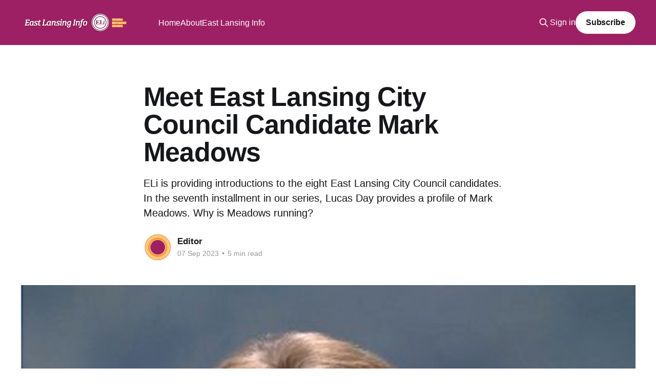

--- FILE ---
content_type: text/html; charset=utf-8
request_url: https://www.eastlansinginsider.news/meet-east-lansing-city-council-candidate-mark-meadows/
body_size: 4911
content:
<!DOCTYPE html>
<html lang="en">
<head>

    <title>Meet East Lansing City Council Candidate Mark Meadows</title>
    <meta charset="utf-8" />
    <meta http-equiv="X-UA-Compatible" content="IE=edge" />
    <meta name="HandheldFriendly" content="True" />
    <meta name="viewport" content="width=device-width, initial-scale=1.0" />
    
    <link rel="preload" as="style" href="https://www.eastlansinginsider.news/assets/built/screen.css?v=0e5b972f93" />
    <link rel="preload" as="script" href="https://www.eastlansinginsider.news/assets/built/casper.js?v=0e5b972f93" />

    <link rel="stylesheet" type="text/css" href="https://www.eastlansinginsider.news/assets/built/screen.css?v=0e5b972f93" />

    <meta name="description" content="ELi is providing introductions to the eight East Lansing City Council candidates. In the seventh installment in our series, Lucas Day provides a profile of Mark Meadows. Why is Meadows running?">
    <link rel="icon" href="https://www.eastlansinginsider.news/content/images/size/w256h256/2023/02/ELi-Logo-refresh_1080x1080.png" type="image/png">
    <link rel="canonical" href="https://www.eastlansinginsider.news/meet-east-lansing-city-council-candidate-mark-meadows/">
    <meta name="referrer" content="no-referrer-when-downgrade">
    
    <meta property="og:site_name" content="East Lansing Insider">
    <meta property="og:type" content="article">
    <meta property="og:title" content="Meet East Lansing City Council Candidate Mark Meadows">
    <meta property="og:description" content="ELi is providing introductions to the eight East Lansing City Council candidates. In the seventh installment in our series, Lucas Day provides a profile of Mark Meadows. Why is Meadows running?">
    <meta property="og:url" content="https://www.eastlansinginsider.news/meet-east-lansing-city-council-candidate-mark-meadows/">
    <meta property="og:image" content="https://www.eastlansinginsider.news/content/images/2023/09/Mark-Meadows-mug-again.png">
    <meta property="article:published_time" content="2023-09-07T20:15:58.000Z">
    <meta property="article:modified_time" content="2023-09-08T18:45:14.000Z">
    <meta property="article:publisher" content="https://www.facebook.com/eastlansinginfo">
    <meta name="twitter:card" content="summary_large_image">
    <meta name="twitter:title" content="Meet East Lansing City Council Candidate Mark Meadows">
    <meta name="twitter:description" content="ELi is providing introductions to the eight East Lansing City Council candidates. In the seventh installment in our series, Lucas Day provides a profile of Mark Meadows. Why is Meadows running?">
    <meta name="twitter:url" content="https://www.eastlansinginsider.news/meet-east-lansing-city-council-candidate-mark-meadows/">
    <meta name="twitter:image" content="https://www.eastlansinginsider.news/content/images/2023/09/Mark-Meadows-mug-again.png">
    <meta name="twitter:label1" content="Written by">
    <meta name="twitter:data1" content="Editor">
    <meta name="twitter:site" content="@eastlansinginfo">
    <meta property="og:image:width" content="707">
    <meta property="og:image:height" content="773">
    
    <script type="application/ld+json">
{
    "@context": "https://schema.org",
    "@type": "Article",
    "publisher": {
        "@type": "Organization",
        "name": "East Lansing Insider",
        "url": "https://www.eastlansinginsider.news/",
        "logo": {
            "@type": "ImageObject",
            "url": "https://www.eastlansinginsider.news/content/images/2023/02/ELi-Web-Header_White-Banner.png"
        }
    },
    "author": {
        "@type": "Person",
        "name": "Editor",
        "image": {
            "@type": "ImageObject",
            "url": "https://www.eastlansinginsider.news/content/images/2022/07/apple-touch-icon-152x152-precomposed.png",
            "width": 152,
            "height": 152
        },
        "url": "https://www.eastlansinginsider.news/author/editor/",
        "sameAs": [
            "http://eastlansinginfo.news"
        ]
    },
    "headline": "Meet East Lansing City Council Candidate Mark Meadows",
    "url": "https://www.eastlansinginsider.news/meet-east-lansing-city-council-candidate-mark-meadows/",
    "datePublished": "2023-09-07T20:15:58.000Z",
    "dateModified": "2023-09-08T18:45:14.000Z",
    "image": {
        "@type": "ImageObject",
        "url": "https://www.eastlansinginsider.news/content/images/2023/09/Mark-Meadows-mug-again.png",
        "width": 707,
        "height": 773
    },
    "description": "ELi is providing introductions to the eight East Lansing City Council candidates. In the seventh installment in our series, Lucas Day provides a profile of Mark Meadows. Why is Meadows running?",
    "mainEntityOfPage": "https://www.eastlansinginsider.news/meet-east-lansing-city-council-candidate-mark-meadows/"
}
    </script>

    <meta name="generator" content="Ghost 6.9">
    <link rel="alternate" type="application/rss+xml" title="East Lansing Insider" href="https://www.eastlansinginsider.news/rss/">
    <script defer src="https://cdn.jsdelivr.net/ghost/portal@~2.56/umd/portal.min.js" data-i18n="true" data-ghost="https://www.eastlansinginsider.news/" data-key="d150e222a2e2da88df52dc395d" data-api="https://east-lansing-info-newsletter.ghost.io/ghost/api/content/" data-locale="en" crossorigin="anonymous"></script><style id="gh-members-styles">.gh-post-upgrade-cta-content,
.gh-post-upgrade-cta {
    display: flex;
    flex-direction: column;
    align-items: center;
    font-family: -apple-system, BlinkMacSystemFont, 'Segoe UI', Roboto, Oxygen, Ubuntu, Cantarell, 'Open Sans', 'Helvetica Neue', sans-serif;
    text-align: center;
    width: 100%;
    color: #ffffff;
    font-size: 16px;
}

.gh-post-upgrade-cta-content {
    border-radius: 8px;
    padding: 40px 4vw;
}

.gh-post-upgrade-cta h2 {
    color: #ffffff;
    font-size: 28px;
    letter-spacing: -0.2px;
    margin: 0;
    padding: 0;
}

.gh-post-upgrade-cta p {
    margin: 20px 0 0;
    padding: 0;
}

.gh-post-upgrade-cta small {
    font-size: 16px;
    letter-spacing: -0.2px;
}

.gh-post-upgrade-cta a {
    color: #ffffff;
    cursor: pointer;
    font-weight: 500;
    box-shadow: none;
    text-decoration: underline;
}

.gh-post-upgrade-cta a:hover {
    color: #ffffff;
    opacity: 0.8;
    box-shadow: none;
    text-decoration: underline;
}

.gh-post-upgrade-cta a.gh-btn {
    display: block;
    background: #ffffff;
    text-decoration: none;
    margin: 28px 0 0;
    padding: 8px 18px;
    border-radius: 4px;
    font-size: 16px;
    font-weight: 600;
}

.gh-post-upgrade-cta a.gh-btn:hover {
    opacity: 0.92;
}</style><script async src="https://js.stripe.com/v3/"></script>
    <script defer src="https://cdn.jsdelivr.net/ghost/sodo-search@~1.8/umd/sodo-search.min.js" data-key="d150e222a2e2da88df52dc395d" data-styles="https://cdn.jsdelivr.net/ghost/sodo-search@~1.8/umd/main.css" data-sodo-search="https://east-lansing-info-newsletter.ghost.io/" data-locale="en" crossorigin="anonymous"></script>
    
    <link href="https://www.eastlansinginsider.news/webmentions/receive/" rel="webmention">
    <script defer src="/public/cards.min.js?v=0e5b972f93"></script>
    <link rel="stylesheet" type="text/css" href="/public/cards.min.css?v=0e5b972f93">
    <script defer src="/public/member-attribution.min.js?v=0e5b972f93"></script>
    <script defer src="/public/ghost-stats.min.js?v=0e5b972f93" data-stringify-payload="false" data-datasource="analytics_events" data-storage="localStorage" data-host="https://www.eastlansinginsider.news/.ghost/analytics/api/v1/page_hit"  tb_site_uuid="069d40a7-781b-4dc9-9340-13953bf0ae84" tb_post_uuid="929c74ee-5e49-4eef-b730-eb5ef5155b8b" tb_post_type="post" tb_member_uuid="undefined" tb_member_status="undefined"></script><style>:root {--ghost-accent-color: #9e2064;}</style>

</head>
<body class="post-template is-head-left-logo has-cover">
<div class="viewport">

    <header id="gh-head" class="gh-head outer">
        <div class="gh-head-inner inner">
            <div class="gh-head-brand">
                <a class="gh-head-logo" href="https://www.eastlansinginsider.news">
                        <img src="https://www.eastlansinginsider.news/content/images/2023/02/ELi-Web-Header_White-Banner.png" alt="East Lansing Insider">
                </a>
                <button class="gh-search gh-icon-btn" aria-label="Search this site" data-ghost-search><svg xmlns="http://www.w3.org/2000/svg" fill="none" viewBox="0 0 24 24" stroke="currentColor" stroke-width="2" width="20" height="20"><path stroke-linecap="round" stroke-linejoin="round" d="M21 21l-6-6m2-5a7 7 0 11-14 0 7 7 0 0114 0z"></path></svg></button>
                <button class="gh-burger" aria-label="Main Menu"></button>
            </div>

            <nav class="gh-head-menu">
                <ul class="nav">
    <li class="nav-home"><a href="https://www.eastlansinginsider.news/">Home</a></li>
    <li class="nav-about"><a href="https://www.eastlansinginsider.news/about/">About</a></li>
    <li class="nav-east-lansing-info"><a href="https://www.eastlansinginfo.news">East Lansing Info</a></li>
</ul>

            </nav>

            <div class="gh-head-actions">
                    <button class="gh-search gh-icon-btn" aria-label="Search this site" data-ghost-search><svg xmlns="http://www.w3.org/2000/svg" fill="none" viewBox="0 0 24 24" stroke="currentColor" stroke-width="2" width="20" height="20"><path stroke-linecap="round" stroke-linejoin="round" d="M21 21l-6-6m2-5a7 7 0 11-14 0 7 7 0 0114 0z"></path></svg></button>
                    <div class="gh-head-members">
                                <a class="gh-head-link" href="#/portal/signin" data-portal="signin">Sign in</a>
                                <a class="gh-head-button" href="#/portal/signup" data-portal="signup">Subscribe</a>
                    </div>
            </div>
        </div>
    </header>

    <div class="site-content">
        



<main id="site-main" class="site-main">
<article class="article post ">

    <header class="article-header gh-canvas">

        <div class="article-tag post-card-tags">
        </div>

        <h1 class="article-title">Meet East Lansing City Council Candidate Mark Meadows</h1>

            <p class="article-excerpt">ELi is providing introductions to the eight East Lansing City Council candidates. In the seventh installment in our series, Lucas Day provides a profile of Mark Meadows. Why is Meadows running?</p>

        <div class="article-byline">
        <section class="article-byline-content">

            <ul class="author-list instapaper_ignore">
                <li class="author-list-item">
                    <a href="/author/editor/" class="author-avatar" aria-label="Read more of Editor">
                        <img class="author-profile-image" src="/content/images/size/w100/2022/07/apple-touch-icon-152x152-precomposed.png" alt="Editor" />
                    </a>
                </li>
            </ul>

            <div class="article-byline-meta">
                <h4 class="author-name"><a href="/author/editor/">Editor</a></h4>
                <div class="byline-meta-content">
                    <time class="byline-meta-date" datetime="2023-09-07">07 Sep 2023</time>
                        <span class="byline-reading-time"><span class="bull">&bull;</span> 5 min read</span>
                </div>
            </div>

        </section>
        </div>

            <figure class="article-image">
                <img
                    srcset="/content/images/size/w300/2023/09/Mark-Meadows-mug-again.png 300w,
                            /content/images/size/w600/2023/09/Mark-Meadows-mug-again.png 600w,
                            /content/images/size/w1000/2023/09/Mark-Meadows-mug-again.png 1000w,
                            /content/images/size/w2000/2023/09/Mark-Meadows-mug-again.png 2000w"
                    sizes="(min-width: 1400px) 1400px, 92vw"
                    src="/content/images/size/w2000/2023/09/Mark-Meadows-mug-again.png"
                    alt="Meet East Lansing City Council Candidate Mark Meadows"
                />
                    <figcaption>East Lansing City Council candidate Mark Meadows (Courtesy photo)</figcaption>
            </figure>

    </header>

    <section class="gh-content gh-canvas">
        
<aside class="gh-post-upgrade-cta">
    <div class="gh-post-upgrade-cta-content" style="background-color: #9e2064">
            <h2>This post is for paying subscribers only</h2>
            <a class="gh-btn" data-portal="signup" href="#/portal/signup" style="color:#9e2064">Subscribe now</a>
            <p><small>Already have an account? <a data-portal="signin" href="#/portal/signin">Sign in</a></small></p>
    </div>
</aside>

    </section>


</article>
</main>




            <aside class="read-more-wrap outer">
                <div class="read-more inner">
                        
<article class="post-card post post-access-members">

    <a class="post-card-image-link" href="/local-organization-pushes-forward-with-ambitious-plans-to-clean-michigan-waterways/">

        <img class="post-card-image"
            srcset="/content/images/size/w300/2025/11/MWS2.JPG 300w,
                    /content/images/size/w600/2025/11/MWS2.JPG 600w,
                    /content/images/size/w1000/2025/11/MWS2.JPG 1000w,
                    /content/images/size/w2000/2025/11/MWS2.JPG 2000w"
            sizes="(max-width: 1000px) 400px, 800px"
            src="/content/images/size/w600/2025/11/MWS2.JPG"
            alt="Local Organization Pushes Forward With Ambitious Plans to Clean Michigan Waterways"
            loading="lazy"
        />

            <div class="post-card-access">
                <svg width="20" height="20" viewBox="0 0 20 20" fill="none" xmlns="http://www.w3.org/2000/svg">
    <path d="M16.25 6.875H3.75C3.40482 6.875 3.125 7.15482 3.125 7.5V16.25C3.125 16.5952 3.40482 16.875 3.75 16.875H16.25C16.5952 16.875 16.875 16.5952 16.875 16.25V7.5C16.875 7.15482 16.5952 6.875 16.25 6.875Z" stroke="currentColor" stroke-width="2" stroke-linecap="round" stroke-linejoin="round"></path>
    <path d="M7.1875 6.875V4.0625C7.1875 3.31658 7.48382 2.60121 8.01126 2.07376C8.53871 1.54632 9.25408 1.25 10 1.25C10.7459 1.25 11.4613 1.54632 11.9887 2.07376C12.5162 2.60121 12.8125 3.31658 12.8125 4.0625V6.875" stroke="currentColor" stroke-width="2" stroke-linecap="round" stroke-linejoin="round"></path>
    <path d="M10 13.125C10.6904 13.125 11.25 12.5654 11.25 11.875C11.25 11.1846 10.6904 10.625 10 10.625C9.30964 10.625 8.75 11.1846 8.75 11.875C8.75 12.5654 9.30964 13.125 10 13.125Z" fill="currentColor"></path>
</svg>                    Members only
            </div>

    </a>

    <div class="post-card-content">

        <a class="post-card-content-link" href="/local-organization-pushes-forward-with-ambitious-plans-to-clean-michigan-waterways/">
            <header class="post-card-header">
                <div class="post-card-tags">
                </div>
                <h2 class="post-card-title">
                    Local Organization Pushes Forward With Ambitious Plans to Clean Michigan Waterways
                </h2>
            </header>
        </a>

        <footer class="post-card-meta">
            <time class="post-card-meta-date" datetime="2025-11-26">26 Nov 2025</time>
                <span class="post-card-meta-length">3 min read</span>
        </footer>

    </div>

</article>
                        
<article class="post-card post post-access-members">

    <a class="post-card-image-link" href="/hazardous-snowy-and-windy-weather-expected-to-delay-thanksgiving-travel/">

        <img class="post-card-image"
            srcset="/content/images/size/w300/2025/11/Tree-2.png 300w,
                    /content/images/size/w600/2025/11/Tree-2.png 600w,
                    /content/images/size/w1000/2025/11/Tree-2.png 1000w,
                    /content/images/size/w2000/2025/11/Tree-2.png 2000w"
            sizes="(max-width: 1000px) 400px, 800px"
            src="/content/images/size/w600/2025/11/Tree-2.png"
            alt="Hazardous Snowy and Windy Weather Expected to Delay Thanksgiving Travel"
            loading="lazy"
        />

            <div class="post-card-access">
                <svg width="20" height="20" viewBox="0 0 20 20" fill="none" xmlns="http://www.w3.org/2000/svg">
    <path d="M16.25 6.875H3.75C3.40482 6.875 3.125 7.15482 3.125 7.5V16.25C3.125 16.5952 3.40482 16.875 3.75 16.875H16.25C16.5952 16.875 16.875 16.5952 16.875 16.25V7.5C16.875 7.15482 16.5952 6.875 16.25 6.875Z" stroke="currentColor" stroke-width="2" stroke-linecap="round" stroke-linejoin="round"></path>
    <path d="M7.1875 6.875V4.0625C7.1875 3.31658 7.48382 2.60121 8.01126 2.07376C8.53871 1.54632 9.25408 1.25 10 1.25C10.7459 1.25 11.4613 1.54632 11.9887 2.07376C12.5162 2.60121 12.8125 3.31658 12.8125 4.0625V6.875" stroke="currentColor" stroke-width="2" stroke-linecap="round" stroke-linejoin="round"></path>
    <path d="M10 13.125C10.6904 13.125 11.25 12.5654 11.25 11.875C11.25 11.1846 10.6904 10.625 10 10.625C9.30964 10.625 8.75 11.1846 8.75 11.875C8.75 12.5654 9.30964 13.125 10 13.125Z" fill="currentColor"></path>
</svg>                    Members only
            </div>

    </a>

    <div class="post-card-content">

        <a class="post-card-content-link" href="/hazardous-snowy-and-windy-weather-expected-to-delay-thanksgiving-travel/">
            <header class="post-card-header">
                <div class="post-card-tags">
                </div>
                <h2 class="post-card-title">
                    Hazardous Snowy and Windy Weather Expected to Delay Thanksgiving Travel
                </h2>
            </header>
        </a>

        <footer class="post-card-meta">
            <time class="post-card-meta-date" datetime="2025-11-26">26 Nov 2025</time>
                <span class="post-card-meta-length">1 min read</span>
        </footer>

    </div>

</article>
                        
<article class="post-card post post-access-members">

    <a class="post-card-image-link" href="/restaurant-roundup-dairy-queen-savvy-sliders-and-fat-boys-pizza-expand-east-lansings-food-scene/">

        <img class="post-card-image"
            srcset="/content/images/size/w300/2025/11/Savvy-Sliders.jpg 300w,
                    /content/images/size/w600/2025/11/Savvy-Sliders.jpg 600w,
                    /content/images/size/w1000/2025/11/Savvy-Sliders.jpg 1000w,
                    /content/images/size/w2000/2025/11/Savvy-Sliders.jpg 2000w"
            sizes="(max-width: 1000px) 400px, 800px"
            src="/content/images/size/w600/2025/11/Savvy-Sliders.jpg"
            alt="Restaurant Roundup: Dairy Queen, Savvy Sliders and Fat Boy’s Pizza Expand East Lansing’s Food Scene"
            loading="lazy"
        />

            <div class="post-card-access">
                <svg width="20" height="20" viewBox="0 0 20 20" fill="none" xmlns="http://www.w3.org/2000/svg">
    <path d="M16.25 6.875H3.75C3.40482 6.875 3.125 7.15482 3.125 7.5V16.25C3.125 16.5952 3.40482 16.875 3.75 16.875H16.25C16.5952 16.875 16.875 16.5952 16.875 16.25V7.5C16.875 7.15482 16.5952 6.875 16.25 6.875Z" stroke="currentColor" stroke-width="2" stroke-linecap="round" stroke-linejoin="round"></path>
    <path d="M7.1875 6.875V4.0625C7.1875 3.31658 7.48382 2.60121 8.01126 2.07376C8.53871 1.54632 9.25408 1.25 10 1.25C10.7459 1.25 11.4613 1.54632 11.9887 2.07376C12.5162 2.60121 12.8125 3.31658 12.8125 4.0625V6.875" stroke="currentColor" stroke-width="2" stroke-linecap="round" stroke-linejoin="round"></path>
    <path d="M10 13.125C10.6904 13.125 11.25 12.5654 11.25 11.875C11.25 11.1846 10.6904 10.625 10 10.625C9.30964 10.625 8.75 11.1846 8.75 11.875C8.75 12.5654 9.30964 13.125 10 13.125Z" fill="currentColor"></path>
</svg>                    Members only
            </div>

    </a>

    <div class="post-card-content">

        <a class="post-card-content-link" href="/restaurant-roundup-dairy-queen-savvy-sliders-and-fat-boys-pizza-expand-east-lansings-food-scene/">
            <header class="post-card-header">
                <div class="post-card-tags">
                </div>
                <h2 class="post-card-title">
                    Restaurant Roundup: Dairy Queen, Savvy Sliders and Fat Boy’s Pizza Expand East Lansing’s Food Scene
                </h2>
            </header>
        </a>

        <footer class="post-card-meta">
            <time class="post-card-meta-date" datetime="2025-11-25">25 Nov 2025</time>
                <span class="post-card-meta-length">3 min read</span>
        </footer>

    </div>

</article>
                </div>
            </aside>



    </div>

    <footer class="site-footer outer">
        <div class="inner">
            <section class="copyright"><a href="https://www.eastlansinginsider.news">East Lansing Insider</a> &copy; 2025</section>
            <nav class="site-footer-nav">
                <ul class="nav">
    <li class="nav-sign-up"><a href="#/portal/">Sign up</a></li>
    <li class="nav-east-lansing-info"><a href="https://www.eastlansinginfo.news">East Lansing Info</a></li>
</ul>

            </nav>
            <div class="gh-powered-by"><a href="https://ghost.org/" target="_blank" rel="noopener">Powered by Ghost</a></div>
        </div>
    </footer>

</div>

    <div class="pswp" tabindex="-1" role="dialog" aria-hidden="true">
    <div class="pswp__bg"></div>

    <div class="pswp__scroll-wrap">
        <div class="pswp__container">
            <div class="pswp__item"></div>
            <div class="pswp__item"></div>
            <div class="pswp__item"></div>
        </div>

        <div class="pswp__ui pswp__ui--hidden">
            <div class="pswp__top-bar">
                <div class="pswp__counter"></div>

                <button class="pswp__button pswp__button--close" title="Close (Esc)"></button>
                <button class="pswp__button pswp__button--share" title="Share"></button>
                <button class="pswp__button pswp__button--fs" title="Toggle fullscreen"></button>
                <button class="pswp__button pswp__button--zoom" title="Zoom in/out"></button>

                <div class="pswp__preloader">
                    <div class="pswp__preloader__icn">
                        <div class="pswp__preloader__cut">
                            <div class="pswp__preloader__donut"></div>
                        </div>
                    </div>
                </div>
            </div>

            <div class="pswp__share-modal pswp__share-modal--hidden pswp__single-tap">
                <div class="pswp__share-tooltip"></div>
            </div>

            <button class="pswp__button pswp__button--arrow--left" title="Previous (arrow left)"></button>
            <button class="pswp__button pswp__button--arrow--right" title="Next (arrow right)"></button>

            <div class="pswp__caption">
                <div class="pswp__caption__center"></div>
            </div>
        </div>
    </div>
</div>
<script
    src="https://code.jquery.com/jquery-3.5.1.min.js"
    integrity="sha256-9/aliU8dGd2tb6OSsuzixeV4y/faTqgFtohetphbbj0="
    crossorigin="anonymous">
</script>
<script src="https://www.eastlansinginsider.news/assets/built/casper.js?v=0e5b972f93"></script>
<script>
$(document).ready(function () {
    // Mobile Menu Trigger
    $('.gh-burger').click(function () {
        $('body').toggleClass('gh-head-open');
    });
    // FitVids - Makes video embeds responsive
    $(".gh-content").fitVids();
});
</script>



</body>
</html>
